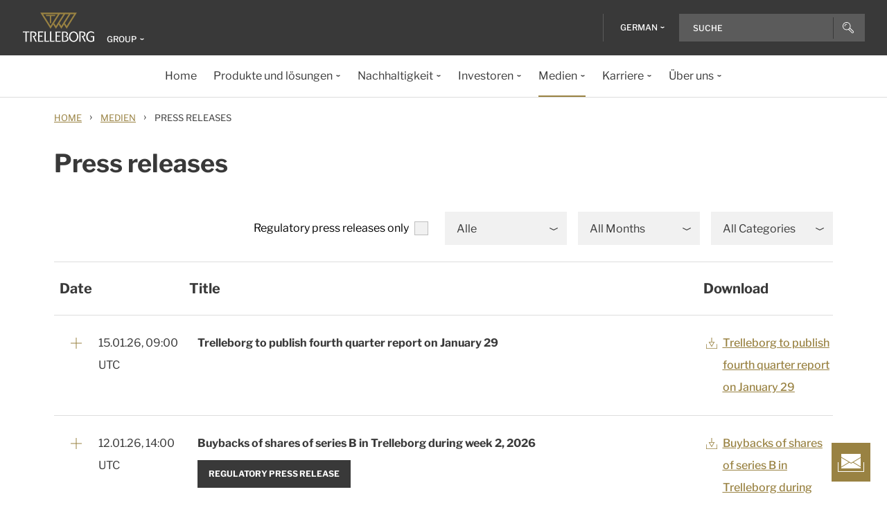

--- FILE ---
content_type: image/svg+xml
request_url: https://www.trelleborg.com/-/media/themes/trelleborg/global/trelleborgbasetheme/images/svg_icons/accordion-plus.svg
body_size: -920
content:
<svg width="16" height="16" fill="none" xmlns="http://www.w3.org/2000/svg"><path d="M7.467 8.467V16h1V8.467H16v-1H8.467V0h-1v7.467H0v1h7.467Z" fill="#998242"/></svg>
